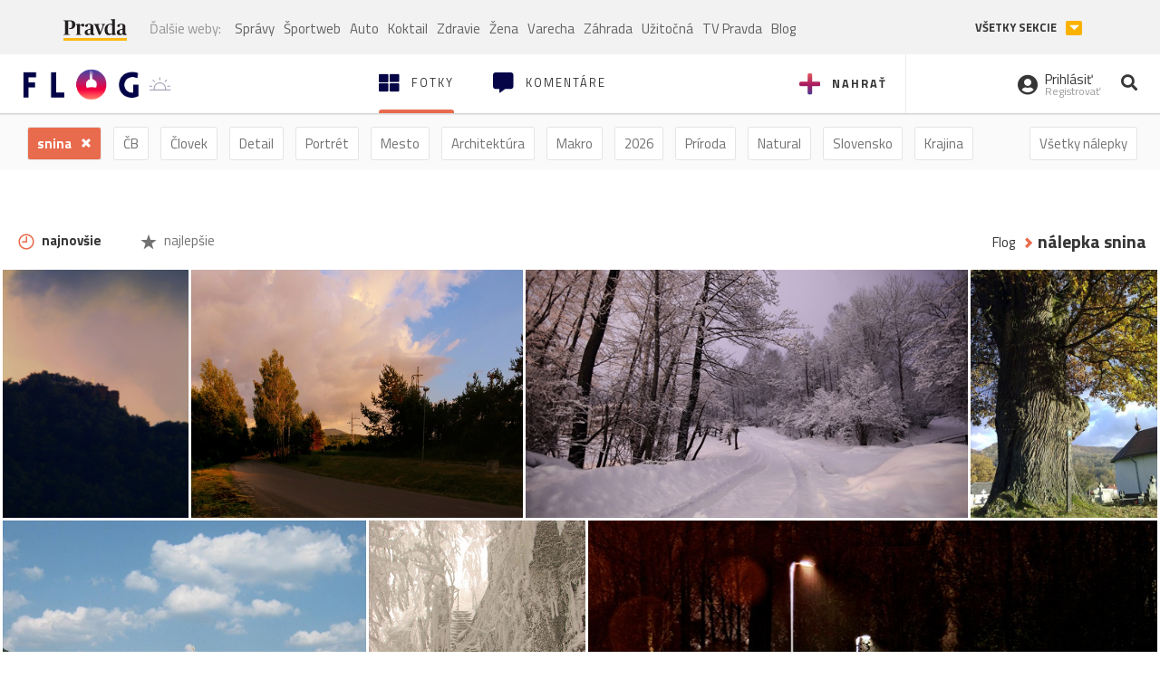

--- FILE ---
content_type: text/html; charset=utf-8
request_url: https://flog.pravda.sk/tag/snina
body_size: 11686
content:
<!DOCTYPE html>
<html>
	<head>

		<title>Všetky fotky s nálepkou - Flog.sk</title>
		<meta charset="UTF-8">
		<meta name="viewport" content="width=device-width, initial-scale=1.0">
		<meta property="fb:app_id" content="273603186861775">
				<script>window.gdprAppliesGlobally=true;(function(){function a(e){if(!window.frames[e]){if(document.body&&document.body.firstChild){var t=document.body;var n=document.createElement("iframe");n.style.display="none";n.name=e;n.title=e;t.insertBefore(n,t.firstChild)}
else{setTimeout(function(){a(e)},5)}}}function e(n,r,o,c,s){function e(e,t,n,a){if(typeof n!=="function"){return}if(!window[r]){window[r]=[]}var i=false;if(s){i=s(e,t,n)}if(!i){window[r].push({command:e,parameter:t,callback:n,version:a})}}e.stub=true;function t(a){if(!window[n]||window[n].stub!==true){return}if(!a.data){return}
var i=typeof a.data==="string";var e;try{e=i?JSON.parse(a.data):a.data}catch(t){return}if(e[o]){var r=e[o];window[n](r.command,r.parameter,function(e,t){var n={};n[c]={returnValue:e,success:t,callId:r.callId};a.source.postMessage(i?JSON.stringify(n):n,"*")},r.version)}}
if(typeof window[n]!=="function"){window[n]=e;if(window.addEventListener){window.addEventListener("message",t,false)}else{window.attachEvent("onmessage",t)}}}e("__tcfapi","__tcfapiBuffer","__tcfapiCall","__tcfapiReturn");a("__tcfapiLocator");(function(e){
var t=document.createElement("script");t.id="spcloader";t.type="text/javascript";t.async=true;t.src="https://sdk.privacy-center.org/"+e+"/loader.js?target="+document.location.hostname;t.charset="utf-8";var n=document.getElementsByTagName("script")[0];n.parentNode.insertBefore(t,n)})("3247b01c-86d7-4390-a7ac-9f5e09b2e1bd")})();</script>
		<!-- Bootstrap Core JavaScript -->
		<script src="https://ajax.googleapis.com/ajax/libs/jquery/1.11.3/jquery.min.js"></script>
		<script src="/static/js/bootstrap.min.js"></script>
        
		<!-- gallery plugin -->
		<link rel="stylesheet" href="/static/css/justifiedGallery.min.css">
		<script src="/static/js/flog.js?v=3610822525"></script>

		<link href="/static/fonts/fontawesome/css/all.min.css" rel="stylesheet" type="text/css">

		<link href="/static/css/main.css?v=3610822525" rel="stylesheet" type="text/css">

		<!-- fancybox plugin -->

		<!-- Add fancyBox main JS and CSS files -->
		<script type="text/javascript" src="/static/fancybox3/jquery.fancybox.min.js?v=3.2.10"></script>
		<link rel="stylesheet" type="text/css" href="/static/fancybox3/jquery.fancybox.min.css?v=3.2.10" media="screen">
		<link href="https://fonts.googleapis.com/css?family=Titillium+Web:300,400,700" rel="stylesheet">
		<link href="https://ipravda.sk/css/pravda-min-extern_flog.css?v=20260117" rel="stylesheet">
		<link rel="icon" type="image/x-icon" href="/favicon.ico">
		<link href="/static/css/icon-font.css?v=3610822525" rel="stylesheet" type="text/css">
		<!-- Global site tag (gtag.js) - Google Analytics -->
		<script async src="https://www.googletagmanager.com/gtag/js?id=UA-157766-4"></script>
                <script>
                    window.perexGaDimensions = {"dimension4":"flog.pravda.sk"};
                </script>
		<script>
			window.dataLayer = window.dataLayer || [];
			function gtag() {
				dataLayer.push(arguments);
			}
			gtag('js', new Date());

			gtag('config', 'UA-157766-4');
			gtag('config', 'UA-157766-20');
			gtag('config', 'G-26GE433HZT', window.perexGaDimensions);
		</script>
                <script src="//ipravda.sk/js/pravda-min-extern_flog.js?v=20260117"></script>
		<script>
  if (/(^|;)\s*PEREX_ASMS/.test(document.cookie)) {
      document.write('<scr' + 'ipt src="https://servis.pravda.sk/hajax/asms/"></scri' + 'pt>');
  }
</script>

<script type="text/javascript">
  perex_dfp = {
    "bbb": {"name": '/61782924/flog_col_bbb', "id": 'div-gpt-ad-1528634504686-613'},
    "lea": {"name": '/61782924/flog_col_lea', "id": 'div-gpt-ad-1528634504686-208'}
  };
</script><script type="application/javascript" src="https://storage.googleapis.com/pravda-ad-script/perex_universalMaster.min.js?v=v"></script>
	</head>

	<body data-gh="Sat, 17 Jan 2026 15:15:37 +0100" data-gha="sunset" data-ghd="0">
		<script>
			window.fbAsyncInit = function () {
				FB.init({
					appId: '273603186861775',
					autoLogAppEvents: true,
					xfbml: true,
					version: 'v3.2'
				});
			};
		</script>
		<script async defer src="https://connect.facebook.net/en_US/sdk.js"></script>
		<div class="container-pull">

<div class="full-overlay upload">
	<div class="full-overlay-inner">
		<div class="full-overlay-inner-head">
			<a href="/" class="">
				<img class="full-overlay-inner-head-logo" src="/static/images/white-logo-sunset.png" alt="logo">
			</a>
			<button class="close close-overlay">
				<i class="fas fa-times"></i>
			</button>
		</div>
		<div class="full-overlay-inner-body">
<div class="upload-card">
	<div class="upload-card-progress">
		<i class="fas fa-file-upload"></i>
		<div class="upload-card-progress-bar"></div>
	</div>
	<p>
		Nahrajte fotku z vášho zariadenia
	</p>
	<input type="file" multiple="" id="file-to-upload" accept="image/jpeg">
</div>

		</div>
	</div>
	<div class="full-overlay-top"></div>
	<div class="full-overlay-bottom"></div>
</div><div class="full-overlay login">
	<div class="full-overlay-inner">
		<div class="full-overlay-inner-head">
			<a href="/" class="">
				<img class="full-overlay-inner-head-logo" src="/static/images/white-logo-sunset.png" alt="logo">
			</a>
			<button class="close close-overlay">
				<i class="fas fa-times"></i>
			</button>
		</div>
		<div class="full-overlay-inner-body">
<div class="login-card-note hide">
	<h4>Najskôr sa musíš prihlásiť</h4>
	<p>
		Ak ešte nemáš konto, môžeš sa jednoducho a rýchlo zaregistrovať.
	</p>
	<br>
</div>
<div class="login-card">

	<form method="post" action="/ajax/login">
			<label>
				Prihlásenie
			</label>
		<div class="error alert alert-danger hidden"></div>
		<div class="success alert alert-success hidden"></div>
		<div class="login-card-inner">
			<input type="email" name="email" class="form-control" placeholder="Váš email">
			<div class="login-card-inner-password" >
				<input type="password" name="pass" class="form-control password-input" placeholder="Vaše heslo">
				<a href="javascript:void(0)" class=" password-visibility" >
					<i class="far fa-eye"></i>
				</a>
			</div>
			<div class="clearfix">
			</div>

			<div class="login-card-inner-button">
				<label for="permanent-login">
					<input type="checkbox" id="permanent-login" name="permanent" value="1" checked>
					<span>Zostať prihlásený</span>
				</label>
				<button type="submit" class="btn btn-primary">
					<span class="loginbtn-text">Prihlásiť</span>
					<span class="loginbtn-spinner hidden fas fa-spinner fa-spin"></span>
				</button>
			</div>

		</div>
		<div class="login-card-passRecover">
			Zabudnuli ste heslo?
			<a href="javascript:void(0)" class="show-passRecover">Poslať nové</a>
		</div>
	</form>
	<form method="post" action="/ajax/zabudnuteheslo">
		<input type="hidden" name="zabudnuteheslo-special" id="zabudnuteheslo-special" value="2026">
		<div class="recover-card hidemeaftersuccess">
			<small class="info">Na túto adresu Ti zašleme postup ako si nastavíš nové heslo.</small>
			<input type="email" class="form-control" name="tbEmail">
			<div class="error"></div>
			<button type="submit" class="btn btn-success ">
				Poslať email
			</button>
		</div>
		<div class="alert alert-success success hidden recover-card-success" role="alert"></div>
	</form>
</div>
<div class="register-card">
	<form method="post" action="/ajax/registracia">
		<label>
			Registrácia
		</label>
		<div class="error alert alert-danger hidden"></div>
		<div class="success alert alert-success hidden"></div>

		<div class="hideaftersuccess">
			<div class="label-wrap">
				<label>
					Prezývka (minimálne 6 znakov)
				</label>
				<input type="text" class="form-control" placeholder="" name="name" required>
			</div>
			<div class="label-wrap">
				<label>
					Váš email
				</label>
				<input type="email" class="form-control" placeholder="" name="email" autocomplete="off" required>
			</div>
			<div class="label-wrap">
				<label>
					Heslo
				</label>
				<input type="password" class="form-control reg-pass1" placeholder="" autocomplete="new-password" name="password" required>
			</div>
			<div class="label-wrap">
				<label>
					Zopakujte heslo
				</label>
				<input type="password" class="form-control reg-pass2" placeholder="" required>
			</div>

			<div class="linkto-podmienky">
				<label  for="podmienky">
					<input type="checkbox" id="podmienky" name="podmienky" value="1">
					<span>Súhlasím <br class="hidden-lg hidden-md "> <a href="/podmienky/" target="_blank">s podmienkami</a></span>
				</label>
				<button type="submit" class="btn btn-primary">
					<span class="registerbtn-text">Registrovať</span>
					<span class="registerbtn-spinner hidden fas fa-spinner fa-spin"></span>
				</button>
			</div>
		</div>
	</form>
</div>		</div>
	</div>
	<div class="full-overlay-top"></div>
	<div class="full-overlay-bottom"></div>
</div><div class="modal fade" id="logo-hours-modal" tabindex="-1" role="dialog" aria-labelledby="exampleModalLabel">
	<div class="modal-dialog" role="document">
		<div class="modal-content">
			<div class="modal-header">
				<button type="button" class="close" data-dismiss="modal" aria-label="Close"><span aria-hidden="true">&times;</span></button>
				<h4 class="modal-title">Kedy je najbližšia zlatá hodinka?</h4>
			</div>
			<div class="modal-body">
				<div class="logo-gradient">
					<img class="sun" src="/static/images/sun.svg" alt="">
					<div class="lights">
						<div class="minute">
							<div class="minute-ray"></div>
						</div>
						<div class="hours">
							<div class="hours-ray"></div>
						</div>
						<div class="location">

						</div>
					</div>
				</div>
				<div class="logo-info">
					<p>Zlatá hodinka od:</p>
					<h1 class="suntime-text"></h1>
					<div class="group">
						<button type="button" class="btn btn-sm btn-default find-my-location"><i class="fas fa-map-marker-alt"></i> Nájsť moju polohu</button>
					</div>
					<small>
						Ak chcete, aby sa vám zobrazovali informácie o zlatej hodinke z vašej lokality, zdieľajte s nami prosím vašu polohu
					</small>
				</div>
			</div>
		</div>
	</div>
</div><!-- Modal -->
<div class="modal fade" id="modal-contact" tabindex="-1" role="dialog" aria-labelledby="myModalLabelSharefoto">
	<div class="modal-dialog" role="document">
		<div class="modal-content">

			<div class="modal-body">
				<div class="modal-contact-item">
					<i class="fas fa-address-book"></i>
					<div class="modal-contact-item-text">
						<h4 class="modal-title" id="myModalLabelSharefoto">Admin flogu</h4>
						<a href="mailto:flog@pravda.sk">
							flog@pravda.sk
						</a>
					</div>
				</div>
				<div class="modal-contact-item">
					<i class="fas fa-address-book"></i>
					<div class="modal-contact-item-text">
						<small>Junior digital specialist</small>
						<h4 class="modal-title" id="myModalLabelSharefoto">Obchodné oddelenie - Mikuláš Kvetan</h4>
						<a href="mailto:mkvetan@ourmedia.sk">
							mkvetan@ourmedia.sk
						</a>
						<a href="tel:+421 905 244 022">
							+421 905 244 022
						</a>
					</div>
				</div>
				<div class="modal-contact-item">
					<i class="fas fa-address-book"></i>
					<div class="modal-contact-item-text">
						<small>Online marketing manager</small>
						<h4 class="modal-title" id="myModalLabelSharefoto">Marketingové oddelenie - Michaela Latková</h4>
						<a href="mailto:mlatkova@ourmedia.sk">
							mlatkova@ourmedia.sk
						</a>
						<a href="tel:+421 918 562 228">
							+421 918 562 228
						</a>
					</div>
				</div>

			</div>
			<div class="modal-footer">
				<button type="button" class="btn btn-default" data-dismiss="modal">Zavrieť</button>
			</div>

		</div>
	</div>
</div>


			<div class=" content-wrap full-width">



				<!-- Top Navigation -->
				<header>
					<div id="perex-header" class="header">
						<div id="portal_menu-wrap" class="container-fluid no-padding-side">
							<div class="portal-menu export-vs" id="portal-menu">
    <span class="hidden-lg hiddem-md">
        Tento web patrí pod
    </span>
    <a href="https://www.pravda.sk/" class="portal-menu-logo">
        <img src="//ipravda.sk/res/portal2017/logo-pravda.svg" alt="Pravda" />
    </a>
    <ul class="portal-menu-nav"><li><span>Ďalšie weby:</span></li><li><a href="https://spravy.pravda.sk/">Správy</a></li><li><a href="https://sportweb.pravda.sk/">Športweb</a></li><li><a href="https://auto.pravda.sk/">Auto</a></li><li><a href="https://koktail.pravda.sk/">Koktail</a></li><li><a href="https://zdravie.pravda.sk/">Zdravie</a></li><li><a href="https://zena.pravda.sk/">Žena</a></li><li><a href="https://varecha.pravda.sk/">Varecha</a></li><li><a href="https://zahrada.pravda.sk/">Záhrada</a></li><li><a href="https://uzitocna.pravda.sk/">Užitočná</a></li><li><a href="https://tv.pravda.sk/">TV Pravda</a></li><li><a href="https://blog.pravda.sk/">Blog</a></li></ul>
            <button class="portal-megamenu-button">Všetky sekcie
            <i>
                <span class="glyphicon glyphicon-triangle-bottom"></span>
            </i>
        </button>
        <div class="portal-menu-actions"></div>
</div>
<div class="portal-megamenu" id="portal-megamenu">
            <div class="portal-megamenu-line spravodajstvo"><h2><span class="portal-megamenu-line-link-wrap"><span class="glyphicon glyphicon-triangle-bottom hidden-lg hidden-md hidden-sm"></span> Spravodajstvo</span></h2><ul><li class="spravy"><a href="https://spravy.pravda.sk/">Správy</a></li><li><a href="https://spravy.pravda.sk/domace/">Domáce</a></li><li><a href="https://spravy.pravda.sk/svet/">Svet</a></li><li class="ekonomika"><a href="https://ekonomika.pravda.sk/">Ekonomika</a></li><li class="kultura"><a href="https://kultura.pravda.sk/">Kultúra</a></li><li class="extern_pocasie"><a href="https://pocasie.pravda.sk/">Počasie</a></li><li class="nazory"><a href="https://nazory.pravda.sk/">Názory</a></li><li><a href="https://www.pravda.sk/chronologia-dna/">Chronológia dňa</a></li><li><a href="https://www.pravda.sk/najcitanejsie-spravy/">Najčítanejšie správy</a></li><li class="komercnespravy"><a href="https://komercnespravy.pravda.sk/">Komerčné správy</a></li></ul></div>
            <div class="portal-megamenu-line link sport"><h2><a href="https://sportweb.pravda.sk/"><span class="glyphicon glyphicon-triangle-bottom hidden-lg hidden-md hidden-sm"></span> Športweb</a></h2><ul><li class="futbal"><a href="https://sportweb.pravda.sk/futbal/">Futbal</a></li><li class="hokej"><a href="https://sportweb.pravda.sk/hokej/">Hokej</a></li><li><a href="https://sportweb.pravda.sk/cyklistika/">Cyklistika</a></li><li><a href="https://sportweb.pravda.sk/tenis/">Tenis</a></li><li><a href="https://sportweb.pravda.sk/zimne-sporty/">Zimné športy</a></li><li><a href="https://sportweb.pravda.sk/nazivo/">Naživo</a></li></ul></div>
            <div class="portal-megamenu-line magaziny"><h2><span class="portal-megamenu-line-link-wrap"><span class="glyphicon glyphicon-triangle-bottom hidden-lg hidden-md hidden-sm"></span> Magazíny</span></h2><ul><li class="extern_ahojmama"><a href="https://ahojmama.pravda.sk/">AhojMama</a></li><li class="auto"><a href="https://auto.pravda.sk/">Auto</a></li><li class="cestovanie"><a href="https://cestovanie.pravda.sk/">Cestovanie</a></li><li class="koktail"><a href="https://koktail.pravda.sk/">Koktail</a></li><li class="mediaklik"><a href="https://www.mediaklik.sk/">Mediaklik</a></li><li class="veda"><a href="https://vat.pravda.sk/">VAT</a></li><li class="zdravie"><a href="https://zdravie.pravda.sk/">Zdravie</a></li><li class="zena"><a href="https://zena.pravda.sk/">Žena</a></li><li><a href="https://zurnal.pravda.sk/">Žurnál</a></li><li><a href="https://zahrada.pravda.sk/">Záhrada</a></li><li><a href="https://www.defencenews.sk/">Defencenews</a></li></ul></div>
            <div class="portal-megamenu-line link uzitocna"><h2><a href="https://uzitocna.pravda.sk/"><span class="glyphicon glyphicon-triangle-bottom hidden-lg hidden-md hidden-sm"></span> Užitočná pravda</a></h2><ul><li><a href="https://uzitocna.pravda.sk/peniaze/">Peniaze</a></li><li><a href="https://uzitocna.pravda.sk/hypoteky/">Hypotéky</a></li><li><a href="https://uzitocna.pravda.sk/dochodky/">Dôchodky</a></li><li><a href="https://uzitocna.pravda.sk/ako-vybavit/">Ako vybaviť</a></li><li><a href="https://uzitocna.pravda.sk/spotrebitel/">Spotrebiteľ</a></li><li><a href="https://uzitocna.pravda.sk/praca-a-kariera/">Práca</a></li><li><a href="https://uzitocna.pravda.sk/zivnostnik/">Živnostník</a></li><li><a href="https://uzitocna.pravda.sk/vzdelavanie/">Vzdelávanie</a></li><li><a href="https://uzitocna.pravda.sk/reality/">Reality</a></li><li><a href="https://uzitocna.pravda.sk/dom-a-byt/">Dom a byt</a></li><li><a href="https://uzitocna.pravda.sk/seniori/">Seniori</a></li><li><a href="https://rady.pravda.sk/">Rady</a></li></ul></div>
            <div class="portal-megamenu-line link extern_varecha"><h2><a href="https://varecha.pravda.sk/"><span class="glyphicon glyphicon-triangle-bottom hidden-lg hidden-md hidden-sm"></span> Varecha</a></h2><ul><li><a href="https://varecha.pravda.sk/recepty">Recepty</a></li><li><a href="https://napady.pravda.sk/">Nápady</a></li><li><a href="https://varecha.pravda.sk/torty/">Torty</a></li><li><a href="https://menu.pravda.sk/" title="MENU.PRAVDA.SK - DENNÉ MENU NA JEDEN KLIK">Denné menu</a></li></ul></div>
            <div class="portal-megamenu-line link varecha_tv"><h2><a href="https://varecha.pravda.sk/tv/"><span class="glyphicon glyphicon-triangle-bottom hidden-lg hidden-md hidden-sm"></span> TV Varecha</a></h2><ul><li><a href="https://varecha.pravda.sk/tv/serialy/">Seriály</a></li><li><a href="https://varecha.pravda.sk/tv/videorecepty/">Videorecepty</a></li><li><a href="https://varecha.pravda.sk/tv/playlist/celebrity-s-varechou/">Celebrity</a></li><li><a href="https://varecha.pravda.sk/tv/playlist/fit-s-viktorom/">Fit s Viktorom</a></li></ul></div>
            <div class="portal-megamenu-line link extern_blog"><h2><a href="https://blog.pravda.sk/"><span class="glyphicon glyphicon-triangle-bottom hidden-lg hidden-md hidden-sm"></span> Blog</a></h2><ul><li><a href="https://blog.pravda.sk/?page=najnovsie-clanky">Najnovšie</a></li><li><a href="https://blog.pravda.sk/?page=najnovsie-clanky">Najčítanejšie</a></li><li><a href="https://blog.pravda.sk/?page=najkomentovanejsie-clanky">Najkomentovanejšie</a></li><li><a href="https://blog.pravda.sk/abecedny-zoznam-blogov/">Zoznam blogov</a></li><li><a href="https://blog.pravda.sk/?page=komercne-blogy">Komerčné blogy</a></li></ul></div>
            <div class="portal-megamenu-line relax"><h2><span class="portal-megamenu-line-link-wrap"><span class="glyphicon glyphicon-triangle-bottom hidden-lg hidden-md hidden-sm"></span> Relax</span></h2><ul><li class="programy"><a href="https://programy.pravda.sk/tv/">TV program</a></li><li><a href="https://spravy.pravda.sk/sutaz/">Súťaže</a></li><li class="extern_debata"><a href="https://debata.pravda.sk/">Debata</a></li><li class="extern_flog"><a href="https://flog.pravda.sk/" title="Flog - prvý slovenský fotoblog. Ukáž svoje obľúbené fotky celému svetu, hodnoť a napíš čo si myslíš o fotkách iných. Foť a bav sa.">Flog</a></li><li class="fotogalerie"><a href="https://fotogalerie.pravda.sk/">Fotogalérie</a></li><li><a href="https://koktail.pravda.sk/stranka/3-horoskop/">Horoskopy</a></li><li><a href="https://spravy.pravda.sk/sudoku/">Sudoku</a></li></ul></div>
            <div class="portal-megamenu-line link extern_tv"><h2><a href="https://tv.pravda.sk/"><span class="glyphicon glyphicon-triangle-bottom hidden-lg hidden-md hidden-sm"></span> TV Pravda</a></h2><ul><li><a href="https://tv.pravda.sk/kategorie/spravodajstvo">Spravodajstvo</a></li><li><a href="https://tv.pravda.sk/kategorie/sport">Šport</a></li><li><a href="https://tv.pravda.sk/kategorie/veda-a-technika">Veda a tech</a></li><li><a href="https://tv.pravda.sk/kategorie/kultura">Kultúra</a></li><li><a href="https://tv.pravda.sk/kategorie/komercne-videa">Komerčné</a></li><li><a href="https://tv.pravda.sk/relacie/ide-o-pravdu">Ide o pravdu</a></li><li><a href="https://tv.pravda.sk/relacie/pocasie">Predpoveď počasia</a></li><li><a href="https://tv.pravda.sk/relacie/ide-o-peniaze">Ide o peniaze</a></li><li><a href="https://tv.pravda.sk/relacie/ide-o-zdravie">Ide o zdravie</a></li><li><a href="https://tv.pravda.sk/relacie/neobycajne-miesta">Neobyčajné miesta</a></li><li><a href="https://tv.pravda.sk/relacie/showroom">Showroom</a></li></ul></div>
            <div class="portal-megamenu-line nakupy"><h2><span class="portal-megamenu-line-link-wrap"><span class="glyphicon glyphicon-triangle-bottom hidden-lg hidden-md hidden-sm"></span> Nákupy</span></h2><ul><li><a href="https://menu.pravda.sk/" title="MENU.PRAVDA.SK - DENNÉ MENU NA JEDEN KLIK">Obedy</a></li><li class="extern_kvety"><a href="https://kvety.pravda.sk/" title="Kvety, donáška kvetov, internetový obchod s kvetmi, kvetinárstvo, Bratislava, Košice">Kvety</a></li><li class="extern_epravda"><a href="https://e.pravda.sk/" title="e.Pravda.sk - elektronický archív denníka Pravda">ePravda</a></li><li class="predplatne"><a href="https://predplatne.pravda.sk/">Predplatné novín</a></li></ul></div>
    </div>
						</div>

						<!-- subheader -->
						<div id="subheader" class="container-fluid subheader no-padding-side">

							<div class="subheader-logo">

								<a href="/" class="logo-cont">
									<img class="logo" src="/static/images/logo-sunset.png" alt="logo">
									<img class="minute" src="/static/images/minute.png" alt="logo">
									<img class="hours" src="/static/images/hours.png" alt="logo">
								</a>
								<span class="sun-time " title="Zlatá hodinka od">
									<img class="" src="/static/images/icon-sun-hour.svg" alt="Zlatá hodinka">
									<span class="suntime-text"></span>
								</span>

							</div>

							<div class="subheader-head-actions">
									<a href="javascript:void(0)" class="add-photo-note">
										<i class="fas fa-plus"></i>
										<span class=" hidden-md hidden-sm hidden-xs">Nahrať</span>
									</a>

								<a href="/" class="select">
									<i class="fas fa-th-large"></i>

									<span class="hidden-md hidden-sm hidden-xs">Fotky</span>
								</a>
								<a class="comment-btn " href="/komentare/">
									<i class="fas fa-comment-alt"></i>

									<span class="hidden-md hidden-sm hidden-xs">Komentáre</span>
								</a>

							</div>
							<div class="subheader-right-actions text-right">
								<div class="subheader-right-actions-account">
										<a href="javascript:void(0)" class="subheader-right-actions-account-login show-loginform-btn" id="login">
											<i class="fas fa-user-circle"></i>
											<div class="subheader-right-actions-account-login-text">
												<span class="hidden-md hidden-sm hidden-xs">Prihlásiť</span>
												<small>
													<span class="hidden-md hidden-sm hidden-xs">Registrovať</span>
												</small>
											</div>
										</a>
								</div>
								<a href="/hladaj/" id="" class="subheader-right-actions-search ">
									<i class="fas fa-search"></i>
								</a>
							</div>
						</div><!-- /subheader -->
					</div><!-- /portal-menu -->

					<!-- menu nalepky -->
					<div class="container-fluid menu no-padding-side">
						<nav>
<!-- Modal -->
<div class="modal fade" id="modal-tags" tabindex="-1" role="dialog" aria-labelledby="tagsModalLabel">
	<div class="modal-dialog" role="document">
		<div class="modal-content">
			<div class="modal-header">
				<button type="button" class="close" data-dismiss="modal" aria-label="Close"><span aria-hidden="true">&times;</span></button>
				<h4 class="modal-title" id="tagsModalLabel">Nálepky</h4>
			</div>
			<div class="modal-body">
				<div class="modal-tags-search">

					<input type="search" name="q" class="tagsearchinput  hasvalue" placeholder="Vyhľadať nálepku" value="">
					<i class="fas fa-search"></i>
					<span class="tagsearch-spinner hidden fas fa-spinner fa-spin"></span>				
				</div>
				<div class="tagsearch-result list">
				</div>
			</div>
			<div class="modal-footer">
					<a class="selectedSearchTag" href="/?najnovsie">
						<span>
							snina
						</span>
						<span class="selectedSearchTag-close">
							<i class="fas fa-times"></i>
						</span>
					</a>
				<button class="tagsearch-loadmore btn btn-default hidden" type="button">
					<span class="tagsearch-spinner hidden fas fa-spinner fa-spin"></span>				

					načítaj ďalšie
				</button>
			</div>
		</div>
	</div>
</div>


							<ul class="main-menu  hidden-xs">
								<li class="pull-right"><a class="btn btn-default" href="javascript:void(0)" data-toggle="modal" data-target="#modal-tags">Všetky nálepky</a></li>
									<li class="select"><a class="btn btn-default " href="/">
												snina
										</a></li>
										<li><a class="btn btn-default" href="/tag/cb">ČB</a></li>
										<li><a class="btn btn-default" href="/tag/clovek">Človek</a></li>
										<li><a class="btn btn-default" href="/tag/detail">Detail</a></li>
										<li><a class="btn btn-default" href="/tag/portret">Portrét</a></li>
										<li><a class="btn btn-default" href="/tag/mesto">Mesto</a></li>
										<li><a class="btn btn-default" href="/tag/architektura">Architektúra</a></li>
										<li><a class="btn btn-default" href="/tag/makro">Makro</a></li>
										<li><a class="btn btn-default" href="/tag/2026">2026</a></li>
										<li><a class="btn btn-default" href="/tag/priroda">Príroda</a></li>
										<li><a class="btn btn-default" href="/tag/natural">Natural</a></li>
										<li><a class="btn btn-default" href="/tag/slovensko">Slovensko</a></li>
										<li><a class="btn btn-default" href="/tag/krajina">Krajina</a></li>
										<li><a class="btn btn-default" href="/tag/hory">Hory</a></li>
										<li><a class="btn btn-default" href="/tag/les">Les</a></li>
										<li><a class="btn btn-default" href="/tag/more">More</a></li>
										<li><a class="btn btn-default" href="/tag/kvety">Kvety</a></li>
										<li><a class="btn btn-default" href="/tag/kvet">Kvet</a></li>
										<li><a class="btn btn-default" href="/tag/zatisie">Zátišie</a></li>
										<li><a class="btn btn-default" href="/tag/zvierata">Zvieratá</a></li>
										<li><a class="btn btn-default" href="/tag/hmyz">Hmyz</a></li>
										<li><a class="btn btn-default" href="/tag/motyl">Motýľ</a></li>
										<li><a class="btn btn-default" href="/tag/vtactvo">Vtáctvo</a></li>
										<li><a class="btn btn-default" href="/tag/jar">Jar</a></li>
										<li><a class="btn btn-default" href="/tag/leto">Leto</a></li>
										<li><a class="btn btn-default" href="/tag/jesen">Jeseň</a></li>
										<li><a class="btn btn-default" href="/tag/zima">Zima</a></li>
							</ul>

<div class="main-menu-mobile">
	<a href="javascript:void(0)" class="col-xs-6 main-menu-mobile-item" data-toggle="modal" data-target="#modal-filters">
				<span class="icon icon-icon_star_full icon"></span>
				<span class="main-menu-mobile-item-text">Najnovšie</span>

		<span class="glyphicon glyphicon-triangle-bottom"></span>
	</a>
<a href="javascript:void(0)" class="col-xs-6 main-menu-mobile-item " data-toggle="modal" data-target="#modal-tags">
	<i class="fas fa-hashtag"></i>
	<span class="main-menu-mobile-item-text ">
			snina
	</span>
	<span class="glyphicon glyphicon-triangle-bottom"></span>
</a></div>
<!-- Modal -->
<div class="modal fade" id="modal-filters" tabindex="-1" role="dialog" aria-labelledby="myModalLabelMobilefilter">
	<div class="modal-dialog" role="document">
		<div class="modal-content">
			<div class="modal-header">
				<button type="button" class="close" data-dismiss="modal" aria-label="Close"><span aria-hidden="true">&times;</span></button>
				<h4 class="modal-title" id="myModalLabelMobilefilter">Zvoľte filter</h4>
			</div>
			<div class="modal-body">
					<ul>
						<li><a href="/tag/snina" class="active"><span class="icon icon-icon_time icon"></span> najnovšie</a></li>
						<li><a href="/tag/snina?poradie=najlepsie"><span class="icon icon-icon_star_full icon"></span> najlepšie</a></li>
					</ul>
			</div>
		</div>
	</div>
</div>
						</nav>
					</div><!-- /menu nalepky -->

				</header>
				<!-- /header-end -->

				<div class="flog-adplace-header">
					<!-- /61782924/flog_col_lea -->
<div id='div-gpt-ad-1528634504686-208' style="max-width: 1200px; max-height: 400px; overflow: hidden">
<script>
  if(typeof PEREX === "object" && PEREX.isAdvertisementEnabled()) { googletag.cmd.push(function() { googletag.display('div-gpt-ad-1528634504686-208'); }); }
</script>
</div>
				</div>
<section class="breadcrumbs_filters">
	<div class="container-fluid no-padding-side">
		<div class="no-padding-right pull-right breadcrumbs-cont">
			<ol class="breadcrumb no-padding-left">
				<li><a href="/">Flog</a></li>
				<li><a href="/tag/snina">nálepka snina</a></li>
			</ol>
		</div>
		<div class="no-padding-left pull-left filters-cont hidden-xs">
				<a class="btn btn-default active" href="/tag/snina"><span class="icon icon-icon_time icon"></span> najnovšie</a>
				<a class="btn btn-default " href="/tag/snina?poradie=najlepsie"><span class="icon icon-icon_star_full icon"></span> najlepšie</a>
			
		</div>
	</div>
</section>
<section class='gallery'>
	<div id="mygallery" >
<div class="gallery-plugin-item" title="Sninský kameň po priblížení">
	<img src="/data/flog/fotocanong7/629090/vam_629090_m.jpg" alt="Sninský kameň po priblížení" title="Sninský kameň po priblížení" width="472" height="630">
	<a href="/fotocanong7.flog?foto=629090" class="image-link"></a>
	<div class='caption-top'>
	</div>
	<div class='caption-bottom'>
			<a href="/fotocanong7.flog" class="user-name">
	<span class="user-thumbnail" style="background-image: url('\/data\/avatar\/fotocanong7\/avatar\.jpg\?63')"></span>
				<span>Varcholak-G7</span>
			</a>


		<div class="rating pull-right">
		</div>
	</div>
</div><div class="gallery-plugin-item" title="Smer Sninské Rybníky">
	<img src="/data/flog/fotocanong7/629089/vX3_629089_m.jpg" alt="Smer Sninské Rybníky" title="Smer Sninské Rybníky" width="630" height="472">
	<a href="/fotocanong7.flog?foto=629089" class="image-link"></a>
	<div class='caption-top'>
	</div>
	<div class='caption-bottom'>
			<a href="/fotocanong7.flog" class="user-name">
	<span class="user-thumbnail" style="background-image: url('\/data\/avatar\/fotocanong7\/avatar\.jpg\?63')"></span>
				<span>Varcholak-G7</span>
			</a>


		<div class="rating pull-right">
		</div>
	</div>
</div><div class="gallery-plugin-item" title="Studený február">
	<img src="/data/flog/fotocanong7/623581/sER_623581_m.jpg" alt="Studený február" title="Studený február" width="630" height="354">
	<a href="/fotocanong7.flog?foto=623581" class="image-link"></a>
	<div class='caption-top'>
	</div>
	<div class='caption-bottom'>
			<a href="/fotocanong7.flog" class="user-name">
	<span class="user-thumbnail" style="background-image: url('\/data\/avatar\/fotocanong7\/avatar\.jpg\?63')"></span>
				<span>Varcholak-G7</span>
			</a>


		<div class="rating pull-right">
		</div>
	</div>
</div><div class="gallery-plugin-item" title="300 ročný jubilant">
	<img src="/data/flog/mito-fizo/614936/umm_614936_m.jpg" alt="300 ročný jubilant" title="300 ročný jubilant" width="472" height="630">
	<a href="/mito-fizo.flog?foto=614936" class="image-link"></a>
	<div class='caption-top'>
	</div>
	<div class='caption-bottom'>
			<a href="/mito-fizo.flog" class="user-name">
	<span class="user-thumbnail">
		M
	</span> 
				<span>Mito-Fizo</span>
			</a>


		<div class="rating pull-right">
		</div>
	</div>
</div><div class="gallery-plugin-item" title="pred žatvou">
	<img src="/data/flog/mito-fizo/582837/wYd_582837_m.jpg" alt="pred žatvou" title="pred žatvou" width="630" height="502">
	<a href="/mito-fizo.flog?foto=582837" class="image-link"></a>
	<div class='caption-top'>
	</div>
	<div class='caption-bottom'>
			<a href="/mito-fizo.flog" class="user-name">
	<span class="user-thumbnail">
		M
	</span> 
				<span>Mito-Fizo</span>
			</a>


		<div class="rating pull-right">
		</div>
	</div>
</div><div class="gallery-plugin-item" title="schody na Sninsky kamen">
	<img src="/data/flog/fotocanong7/566889/xxR_566889_m.jpg" alt="schody na Sninsky kamen" title="schody na Sninsky kamen" width="472" height="630">
	<a href="/fotocanong7.flog?foto=566889" class="image-link"></a>
	<div class='caption-top'>
	</div>
	<div class='caption-bottom'>
			<a href="/fotocanong7.flog" class="user-name">
	<span class="user-thumbnail" style="background-image: url('\/data\/avatar\/fotocanong7\/avatar\.jpg\?63')"></span>
				<span>Varcholak-G7</span>
			</a>


		<div class="rating pull-right">
		</div>
	</div>
</div><div class="gallery-plugin-item" title="jesené osvetlenie">
	<img src="/data/flog/fotocanong7/522410/vLu_522410_m.jpg" alt="jesené osvetlenie" title="jesené osvetlenie" width="630" height="320">
	<a href="/fotocanong7.flog?foto=522410" class="image-link"></a>
	<div class='caption-top'>
	</div>
	<div class='caption-bottom'>
			<a href="/fotocanong7.flog" class="user-name">
	<span class="user-thumbnail" style="background-image: url('\/data\/avatar\/fotocanong7\/avatar\.jpg\?63')"></span>
				<span>Varcholak-G7</span>
			</a>


		<div class="rating pull-right">
		</div>
	</div>
</div><div class="gallery-plugin-item" title="Z výbežku hôr . . .">
	<img src="/data/flog/fotocanong7/487525/efO_487525_m.jpg" alt="Z výbežku hôr . . ." title="Z výbežku hôr . . ." width="500" height="371">
	<a href="/fotocanong7.flog?foto=487525" class="image-link"></a>
	<div class='caption-top'>
	</div>
	<div class='caption-bottom'>
			<a href="/fotocanong7.flog" class="user-name">
	<span class="user-thumbnail" style="background-image: url('\/data\/avatar\/fotocanong7\/avatar\.jpg\?63')"></span>
				<span>Varcholak-G7</span>
			</a>


		<div class="rating pull-right">
		</div>
	</div>
</div><div class="gallery-plugin-item" title="Stakčinska romantika">
	<img src="/data/flog/mito-fizo/471439/ri5_471439_m.jpg" alt="Stakčinska romantika" title="Stakčinska romantika" width="375" height="500">
	<a href="/mito-fizo.flog?foto=471439" class="image-link"></a>
	<div class='caption-top'>
	</div>
	<div class='caption-bottom'>
			<a href="/mito-fizo.flog" class="user-name">
	<span class="user-thumbnail">
		M
	</span> 
				<span>Mito-Fizo</span>
			</a>


		<div class="rating pull-right">
		</div>
	</div>
</div><div class="gallery-plugin-item" title="Veľkonočné sviatky 2012 - život bociana bieleho">
	<img src="/data/flog/fotocanong7/454006/sxA_454006_m.jpg" alt="Veľkonočné sviatky 2012 - život bociana bieleho" title="Veľkonočné sviatky 2012 - život bociana bieleho" width="500" height="375">
	<a href="/fotocanong7.flog?foto=454006" class="image-link"></a>
	<div class='caption-top'>
	</div>
	<div class='caption-bottom'>
			<a href="/fotocanong7.flog" class="user-name">
	<span class="user-thumbnail" style="background-image: url('\/data\/avatar\/fotocanong7\/avatar\.jpg\?63')"></span>
				<span>Varcholak-G7</span>
			</a>


		<div class="rating pull-right">
		</div>
	</div>
</div><div class="gallery-plugin-item" title="vrtulník Hughes MD 530F">
	<img src="/data/flog/mito-fizo/437818/qv5_437818_m.jpg" alt="vrtulník Hughes MD 530F" title="vrtulník Hughes MD 530F" width="500" height="312">
	<a href="/mito-fizo.flog?foto=437818" class="image-link"></a>
	<div class='caption-top'>
	</div>
	<div class='caption-bottom'>
			<a href="/mito-fizo.flog" class="user-name">
	<span class="user-thumbnail">
		M
	</span> 
				<span>Mito-Fizo</span>
			</a>


		<div class="rating pull-right">
		</div>
	</div>
</div><div class="gallery-plugin-item" title="Vaška :D">
	<img src="/data/flog/fotocanong7/426921/usG_426921_m.jpg" alt="Vaška :D" title="Vaška :D" width="500" height="280">
	<a href="/fotocanong7.flog?foto=426921" class="image-link"></a>
	<div class='caption-top'>
	</div>
	<div class='caption-bottom'>
			<a href="/fotocanong7.flog" class="user-name">
	<span class="user-thumbnail" style="background-image: url('\/data\/avatar\/fotocanong7\/avatar\.jpg\?63')"></span>
				<span>Varcholak-G7</span>
			</a>


		<div class="rating pull-right">
		</div>
	</div>
</div><div class="gallery-plugin-item" title="Vaška">
	<img src="/data/flog/fotocanong7/426918/ulh_426918_m.jpg" alt="Vaška" title="Vaška" width="500" height="280">
	<a href="/fotocanong7.flog?foto=426918" class="image-link"></a>
	<div class='caption-top'>
	</div>
	<div class='caption-bottom'>
			<a href="/fotocanong7.flog" class="user-name">
	<span class="user-thumbnail" style="background-image: url('\/data\/avatar\/fotocanong7\/avatar\.jpg\?63')"></span>
				<span>Varcholak-G7</span>
			</a>


		<div class="rating pull-right">
		</div>
	</div>
</div><div class="gallery-plugin-item" title="Šampiónik">
	<img src="/data/flog/fotocanong7/426895/sk0_426895_m.jpg" alt="Šampiónik" title="Šampiónik" width="500" height="375">
	<a href="/fotocanong7.flog?foto=426895" class="image-link"></a>
	<div class='caption-top'>
	</div>
	<div class='caption-bottom'>
			<a href="/fotocanong7.flog" class="user-name">
	<span class="user-thumbnail" style="background-image: url('\/data\/avatar\/fotocanong7\/avatar\.jpg\?63')"></span>
				<span>Varcholak-G7</span>
			</a>


		<div class="rating pull-right">
		</div>
	</div>
</div><div class="gallery-plugin-item" title="Krásavec">
	<img src="/data/flog/fotocanong7/426695/pJB_426695_m.jpg" alt="Krásavec" title="Krásavec" width="500" height="375">
	<a href="/fotocanong7.flog?foto=426695" class="image-link"></a>
	<div class='caption-top'>
	</div>
	<div class='caption-bottom'>
			<a href="/fotocanong7.flog" class="user-name">
	<span class="user-thumbnail" style="background-image: url('\/data\/avatar\/fotocanong7\/avatar\.jpg\?63')"></span>
				<span>Varcholak-G7</span>
			</a>


		<div class="rating pull-right">
		</div>
	</div>
</div><div class="gallery-plugin-item" title="Masliak smrekový">
	<img src="/data/flog/fotocanong7/426694/pAC_426694_m.jpg" alt="Masliak smrekový" title="Masliak smrekový" width="375" height="500">
	<a href="/fotocanong7.flog?foto=426694" class="image-link"></a>
	<div class='caption-top'>
	</div>
	<div class='caption-bottom'>
			<a href="/fotocanong7.flog" class="user-name">
	<span class="user-thumbnail" style="background-image: url('\/data\/avatar\/fotocanong7\/avatar\.jpg\?63')"></span>
				<span>Varcholak-G7</span>
			</a>


		<div class="rating pull-right">
		</div>
	</div>
</div><div class="gallery-plugin-item" title="Huby ako dar">
	<img src="/data/flog/fotocanong7/426692/oWq_426692_m.jpg" alt="Huby ako dar" title="Huby ako dar" width="500" height="375">
	<a href="/fotocanong7.flog?foto=426692" class="image-link"></a>
	<div class='caption-top'>
	</div>
	<div class='caption-bottom'>
			<a href="/fotocanong7.flog" class="user-name">
	<span class="user-thumbnail" style="background-image: url('\/data\/avatar\/fotocanong7\/avatar\.jpg\?63')"></span>
				<span>Varcholak-G7</span>
			</a>


		<div class="rating pull-right">
		</div>
	</div>
</div><div class="gallery-plugin-item" title="Schovavačka">
	<img src="/data/flog/fotocanong7/426691/oKO_426691_m.jpg" alt="Schovavačka" title="Schovavačka" width="500" height="375">
	<a href="/fotocanong7.flog?foto=426691" class="image-link"></a>
	<div class='caption-top'>
	</div>
	<div class='caption-bottom'>
			<a href="/fotocanong7.flog" class="user-name">
	<span class="user-thumbnail" style="background-image: url('\/data\/avatar\/fotocanong7\/avatar\.jpg\?63')"></span>
				<span>Varcholak-G7</span>
			</a>


		<div class="rating pull-right">
		</div>
	</div>
</div><div class="gallery-plugin-item" title="Sezona už zrejme začína">
	<img src="/data/flog/fotocanong7/426685/nKQ_426685_m.jpg" alt="Sezona už zrejme začína" title="Sezona už zrejme začína" width="375" height="500">
	<a href="/fotocanong7.flog?foto=426685" class="image-link"></a>
	<div class='caption-top'>
	</div>
	<div class='caption-bottom'>
			<a href="/fotocanong7.flog" class="user-name">
	<span class="user-thumbnail" style="background-image: url('\/data\/avatar\/fotocanong7\/avatar\.jpg\?63')"></span>
				<span>Varcholak-G7</span>
			</a>


		<div class="rating pull-right">
		</div>
	</div>
</div><div class="gallery-plugin-item" title="Viac ako priatelia">
	<img src="/data/flog/fotocanong7/426682/mlE_426682_m.jpg" alt="Viac ako priatelia" title="Viac ako priatelia" width="375" height="500">
	<a href="/fotocanong7.flog?foto=426682" class="image-link"></a>
	<div class='caption-top'>
	</div>
	<div class='caption-bottom'>
			<a href="/fotocanong7.flog" class="user-name">
	<span class="user-thumbnail" style="background-image: url('\/data\/avatar\/fotocanong7\/avatar\.jpg\?63')"></span>
				<span>Varcholak-G7</span>
			</a>


		<div class="rating pull-right">
		</div>
	</div>
</div><div class="gallery-plugin-item" title="slnečník pre kvet">
	<img src="/data/flog/mito-fizo/421462/nXV_421462_m.jpg" alt="slnečník pre kvet" title="slnečník pre kvet" width="500" height="374">
	<a href="/mito-fizo.flog?foto=421462" class="image-link"></a>
	<div class='caption-top'>
	</div>
	<div class='caption-bottom'>
			<a href="/mito-fizo.flog" class="user-name">
	<span class="user-thumbnail">
		M
	</span> 
				<span>Mito-Fizo</span>
			</a>


		<div class="rating pull-right">
		</div>
	</div>
</div><div class="gallery-plugin-item" title="folklórny súbor Šiňava">
	<img src="/data/flog/mito-fizo/412738/rR0_412738_m.jpg" alt="folklórny súbor Šiňava" title="folklórny súbor Šiňava" width="500" height="383">
	<a href="/mito-fizo.flog?foto=412738" class="image-link"></a>
	<div class='caption-top'>
	</div>
	<div class='caption-bottom'>
			<a href="/mito-fizo.flog" class="user-name">
	<span class="user-thumbnail">
		M
	</span> 
				<span>Mito-Fizo</span>
			</a>


		<div class="rating pull-right">
		</div>
	</div>
</div><div class="gallery-plugin-item" title="tatarčané pirohy">
	<img src="/data/flog/mito-fizo/412737/rKr_412737_m.jpg" alt="tatarčané pirohy" title="tatarčané pirohy" width="375" height="500">
	<a href="/mito-fizo.flog?foto=412737" class="image-link"></a>
	<div class='caption-top'>
	</div>
	<div class='caption-bottom'>
			<a href="/mito-fizo.flog" class="user-name">
	<span class="user-thumbnail">
		M
	</span> 
				<span>Mito-Fizo</span>
			</a>


		<div class="rating pull-right">
		</div>
	</div>
</div><div class="gallery-plugin-item" title="malý kováč">
	<img src="/data/flog/mito-fizo/412736/rHh_412736_m.jpg" alt="malý kováč" title="malý kováč" width="374" height="500">
	<a href="/mito-fizo.flog?foto=412736" class="image-link"></a>
	<div class='caption-top'>
	</div>
	<div class='caption-bottom'>
			<a href="/mito-fizo.flog" class="user-name">
	<span class="user-thumbnail">
		M
	</span> 
				<span>Mito-Fizo</span>
			</a>


		<div class="rating pull-right">
		</div>
	</div>
</div><div class="gallery-plugin-item" title="šindliar z Poľska">
	<img src="/data/flog/mito-fizo/412735/qua_412735_m.jpg" alt="šindliar z Poľska" title="šindliar z Poľska" width="500" height="375">
	<a href="/mito-fizo.flog?foto=412735" class="image-link"></a>
	<div class='caption-top'>
	</div>
	<div class='caption-bottom'>
			<a href="/mito-fizo.flog" class="user-name">
	<span class="user-thumbnail">
		M
	</span> 
				<span>Mito-Fizo</span>
			</a>


		<div class="rating pull-right">
		</div>
	</div>
</div><div class="gallery-plugin-item" title="ale jej to ide ...">
	<img src="/data/flog/mito-fizo/412734/qr2_412734_m.jpg" alt="ale jej to ide ..." title="ale jej to ide ..." width="500" height="369">
	<a href="/mito-fizo.flog?foto=412734" class="image-link"></a>
	<div class='caption-top'>
	</div>
	<div class='caption-bottom'>
			<a href="/mito-fizo.flog" class="user-name">
	<span class="user-thumbnail">
		M
	</span> 
				<span>Mito-Fizo</span>
			</a>


		<div class="rating pull-right">
		</div>
	</div>
</div><div class="gallery-plugin-item" title="tkáčka kobercov">
	<img src="/data/flog/mito-fizo/412733/qo4_412733_m.jpg" alt="tkáčka kobercov" title="tkáčka kobercov" width="500" height="375">
	<a href="/mito-fizo.flog?foto=412733" class="image-link"></a>
	<div class='caption-top'>
	</div>
	<div class='caption-bottom'>
			<a href="/mito-fizo.flog" class="user-name">
	<span class="user-thumbnail">
		M
	</span> 
				<span>Mito-Fizo</span>
			</a>


		<div class="rating pull-right">
		</div>
	</div>
</div><div class="gallery-plugin-item" title="f.s. Šiňava">
	<img src="/data/flog/mito-fizo/412730/qkB_412730_m.jpg" alt="f.s. Šiňava" title="f.s. Šiňava" width="500" height="500">
	<a href="/mito-fizo.flog?foto=412730" class="image-link"></a>
	<div class='caption-top'>
	</div>
	<div class='caption-bottom'>
			<a href="/mito-fizo.flog" class="user-name">
	<span class="user-thumbnail">
		M
	</span> 
				<span>Mito-Fizo</span>
			</a>


		<div class="rating pull-right">
		</div>
	</div>
</div><div class="gallery-plugin-item" title="pred sezónou, Sninské Rybníky 3/2011">
	<img src="/data/flog/mito-fizo/390608/uTh_390608_m.jpg" alt="pred sezónou, Sninské Rybníky 3/2011" title="pred sezónou, Sninské Rybníky 3/2011" width="500" height="127">
	<a href="/mito-fizo.flog?foto=390608" class="image-link"></a>
	<div class='caption-top'>
	</div>
	<div class='caption-bottom'>
			<a href="/mito-fizo.flog" class="user-name">
	<span class="user-thumbnail">
		M
	</span> 
				<span>Mito-Fizo</span>
			</a>


		<div class="rating pull-right">
		</div>
	</div>
</div><div class="gallery-plugin-item" title="Kalná Roztoka, jarná panoráma">
	<img src="/data/flog/mito-fizo/299007/cwP_299007_m.jpg" alt="Kalná Roztoka, jarná panoráma" title="Kalná Roztoka, jarná panoráma" width="500" height="127">
	<a href="/mito-fizo.flog?foto=299007" class="image-link"></a>
	<div class='caption-top'>
	</div>
	<div class='caption-bottom'>
			<a href="/mito-fizo.flog" class="user-name">
	<span class="user-thumbnail">
		M
	</span> 
				<span>Mito-Fizo</span>
			</a>


		<div class="rating pull-right">
		</div>
	</div>
</div>	</div>
<div class="paginator text-center" data-page="1" data-loadmoretarget="#mygallery" data-max="2" data-urltemplate="https://flog.pravda.sk/tag/snina?strana=...strana..."  >
	
		<a class="load-more btn" href="https://flog.pravda.sk/tag/snina?strana=2">Načítať ďalšie</a>

	<div class="clearfix"></div>

		<br><small>Stránka číslo</small><br>
		<ul class="paginator-num pagination "></ul>
</div></section>
			</div><!-- /container content-wrap -->

			<div class="help-fixed-notify">
				<div class="help-fixed-notify-head">
					<a href="/novinky">
						<h4>
							Vieš čo je nové
							na Flogu?
						</h4>
					</a>
					<button class="help-fixed-notify-close">
						<i class="far fa-window-close"></i>
					</button>
				</div>
				<div class="help-fixed-notify-body">
					<a href="/novinky">
						<p>
							Zisti čo všetko sme na Flogu vylepšili.
						</p>
					</a>
				</div>
			</div>
			<div class="flog-adplace-footer">
				<!-- /61782924/flog_col_bbb -->
<div id='div-gpt-ad-1528634504686-613'>
<script>googletag.cmd.push(function() { googletag.display('div-gpt-ad-1528634504686-613'); });</script>
</div>
			</div>
			<div class="flog-footer">

				<a href="/" class="logo-cont">
					<img class="logo" src="/static/images/logo-sunset.png" alt="logo">
				</a>
				<ul>
					<li>
						<a href="/podmienky/" >
							Podmienky flogu
						</a>
					</li>
					<li>
						<a href="/novinky/" >
							Novinky
						</a>
					</li>
					<li>
						<a href="/faq/" >
							FAQ
						</a>
					</li>
					<li>
						<a href="mailto:flog@pravda.sk" data-toggle="modal" data-target="#modal-contact">
							Kontakt
						</a>
					</li>
					<li>
						<a href="https://www.facebook.com/flogsk/" target="_blank">
							<i class="fab fa-facebook-f"></i>

						</a>
					</li>
					<li>
						<a href="https://www.instagram.com/flog.sk/" target="_blank">
							<i class="fab fa-instagram"></i>

						</a>
					</li>
				</ul>
			</div>
			<footer class="pravda-footer no-padding-side">
	<div class="container">
		<div class="pravda-footer-predplatne no-padding-left">
				<a class="obalka" href="https://predplatne.pravda.sk?utm_source=pravda&amp;utm_medium=page-footer&amp;utm_campaign=footer-image">
				<img class="titulka" width="130" alt="Pravda zo dňa 16.1.2026" src="https://covers.digitania.eu/000/592/389/592389.jpg">
	</a>
	<div class="predplatne-text">
		<h4>Objednajte si predplatné denníka Pravda</h4>
		<p>a získajte užitočné informácie na každý deň</p>
		<a href="https://predplatne.pravda.sk?utm_source=pravda&amp;utm_medium=page-footer&amp;utm_campaign=footer-button" class="btn btn-yellow-full">Predplatné denníka Pravda</a>
	</div>
		</div>
		<div class="clearfix hidden-lg hidden-md"></div>
		<div class="pravda-footer-links no-padding-right">
				<div class="social_links">
					sledujte naše sociálne siete aaa
					<div>
						<ul>
							<li>
								<a href="https://www.facebook.com/pravdask" class="fb_link" target="_blank" style="color:#4267B2">
									<i class="bi bi-facebook"></i>
								</a>
							</li>
							<li>
								<a href="https://twitter.com/Pravdask" class="twiter_link" target="_blank" style="color:#00acee">
									<i class="bi bi-twitter"></i>
								</a>
							</li>
							<li>
								<a href="https://www.instagram.com/pravda.sk/" class="insta_link" target="_blank" style="color:#cd486b">
									<i class="bi bi-instagram"></i>
								</a>
							</li>
							<li>
								<a href="https://www.youtube.com/channel/UCFwiZDXn2BtsBxNpUm977pg" class="youtube_link" style="color:#FF0000">
									<i class="bi bi-youtube"></i>
								</a>
							</li>
							<li>
								<a href="https://www.pravda.sk/info/7008-rss-info/" class="rss_link" style="color:#fab201">
									<i class="bi bi-rss-fill"></i>
								</a>
							</li>
						</ul>
					</div>
				</div>
				<div class="app_links">
					stiahnite si aplikáciu a čítajte Pravdu pohodlne aj v mobile
					<div>
						<ul>
							<li>
								<a href="https://aplikacie.pravda.sk/iphone/" class="apple_link" style="color:#000">
									<i class="bi bi-apple"></i>
								</a>
							</li>
							<li>
								<a href="https://aplikacie.pravda.sk/android/" class="android_link" style="color:#a4c639">
									<svg height="24" width="24" fill="#a4c639">
										<path d="M0 0h24v24H0V0z" fill="none" />
										<path d="m17.6 9.48 1.84-3.18c.16-.31.04-.69-.26-.85a.637.637 0 0 0-.83.22l-1.88 3.24a11.463 11.463 0 0 0-8.94 0L5.65 5.67a.643.643 0 0 0-.87-.2c-.28.18-.37.54-.22.83L6.4 9.48A10.78 10.78 0 0 0 1 18h22a10.78 10.78 0 0 0-5.4-8.52zM7 15.25a1.25 1.25 0 1 1 0-2.5 1.25 1.25 0 0 1 0 2.5zm10 0a1.25 1.25 0 1 1 0-2.5 1.25 1.25 0 0 1 0 2.5z" />
									</svg>
								</a>
							</li>
							<li>
								<a href="https://aplikacie.pravda.sk/windows/" class="windows_link" style="color:#00A4EF">
									<i class="bi bi-windows"></i>
								</a>
							</li>
						</ul>
					</div>
				</div>
		</div>
	</div>
	<div class="copyright-wrap">
		<div class="content-wrap">
			<div class="footer-odkazy no-padding-side">
						<nav class="footer-links">
		<ul>
			<li><a title="O nás" href="https://www.pravda.sk/info/o-nas/">O nás</a></li>
			<li><a title="Kontakty" href="https://www.pravda.sk/info/7434-info-uvod">Kontakty</a></li>
			<li><a title="Inzercia" href="https://www.pravda.sk/info/8036-inzercia/">Inzercia</a></li>
			<li><a title="Tlačený a predaný náklad denníka" href="https://www.pravda.sk/info/7035-priemerny-tlaceny-a-predany-naklad-dennika-pravda/">Tlačený a predaný náklad denníka</a></li>
			<li><a title="Návštevnosť webu" href="https://www.pravda.sk/info/7432-info-web-uvod/">Návštevnosť webu</a></li>
			<li><a title="Súťaže" href="https://spravy.pravda.sk/sutaz/">Súťaže</a></li>
			<li><a title="Ochrana osobných údajov" href="https://www.pravda.sk/info/9157-ochrana-osobnych-udajov-gdpr/">Ochrana osobných údajov</a></li>
		</ul>
	</nav>
	<nav class="footer-links-eng">
		<ul>
			<li><a title="About us" hreflang="en" href="https://www.pravda.sk/info/7031-about-us/" class="about">About us</a></li>
			<li><a title="Average Print Run and Paid Circulation of Daily Pravda" hreflang="en" href="https://spravy.pravda.sk/rozne/stranka/7030-average-print-run-and-paid-circulation-of-daily-pravda/">Average Print Run and Paid Circulation of Daily Pravda</a></li>
			<li><a title="Ako používame súbory cookie?" href="https://www.pravda.sk/info/8693-ako-pouzivame-subory-cookie/">Cookies</a></li>
			<li><a title="Odvolať alebo zmeniť súhlas s vyhlásením o súboroch cookies" href="javascript:Didomi.preferences.show();">Nastavenie súkromia</a></li>
		</ul>
	</nav>
			</div>
			<div class="footer-logo">
				<a href="https://www.pravda.sk/">
					<img src="//ipravda.sk/res/portal2017/logo_pravda_footer.png" alt="Pravda.sk" />
				</a>
				<div class="icon-go-to-top">
                    <a href="javascript:Didomi.preferences.show();" title="Odvolať alebo zmeniť súhlas s vyhlásením o súboroch cookies" class="gdpr-reconfirm">
						<span class="glyphicon glyphicon-cog"></span>
					</a>
					<a href="#" id="arrow-top">
						<span class="glyphicon glyphicon-menu-up"></span>
					</a>
				</div>
			</div>
			<div>
				<div class="ad-webglobe"><a href="https://wy.sk/" target="_blank">Tento web beží na serveroch Webglobe</a>.</div>
				<p class="copyright">&copy; OUR MEDIA SR a. s. 2026. Autorské práva sú vyhradené a vykonáva ich vydavateľ, <a href="https://www.pravda.sk/info/7038-copyright-a-agentury/">viac info</a>.</p>
			</div>
		</div>
	</div>
</footer><!-- No GemiusTraffic here -->
		</div><!-- /container -->
		<script src="/static/js/imagesloaded.pkgd.min.js"></script>
		<script type="text/javascript">
<!--//--><![CDATA[//><!--
			var pp_gemius_identifier = 'coU66AuuyvpBfeprybqx0sd.TO4849.KXkiinbyZzjD.k7';
			var pp_gemius_use_cmp = true;
			var pp_gemius_cmp_timeout = 30e3;
// lines below shouldn't be edited
			function gemius_pending(i) {
				window[i] = window[i] || function () {var x = window[i+'_pdata'] = window[i+'_pdata'] || []; x[x.length]=arguments;};
			}
			;
			gemius_pending('gemius_hit');
			gemius_pending('gemius_event');
			gemius_pending('pp_gemius_hit');
			gemius_pending('pp_gemius_event');
			(function(d, t){try {var gt=d.createElement(t),s=d.getElementsByTagName
			(t)[0],l='http'+((location.protocol=='https:')?'s':''); gt.setAttribute('async','async');
			gt.setAttribute('defer','defer'); gt.src=l+'://gask.hit.gemius.pl/xgemius.js'; s.parentNode.insertBefore(gt,s);}
			catch (e) {}})(document, 'script');
//--><!]]>
		</script>
	</body>
</html>


--- FILE ---
content_type: application/javascript; charset=utf-8
request_url: https://fundingchoicesmessages.google.com/f/AGSKWxV__qfw66nE_7TX_y2A6T_pZNqkSUr2brmS9MBT5xmYXxAfXnl2YXi8XcNESCYXZMgPUncjOWsYlEK_AtRqbyHA6jF-DN-e_gDxkX5h1QC3h-qUyCCFElwUD-wcUm3e2gQf0IBS9Zk8si-t9p2ojR42iynQrMtW_7jz5FjheV6VyuMTgmcydO_duvZ6/_/images/ads-/components/ads_/banner_db.php?/ad_config./ad4i.
body_size: -1288
content:
window['aaca382e-a5ab-4862-a8e9-bf8ac10baf80'] = true;

--- FILE ---
content_type: application/javascript; charset=utf-8
request_url: https://fundingchoicesmessages.google.com/f/AGSKWxXuCo8K1BUqU9ThWSs9___nB__CjOvQrtLmDUfPw9K-4Ne7PPHJYVXzJxNbOWiGsHllNnHDt2MDlFm25HAYcB-wUr_U4mQZCRx51LighufMzBnV7c_WcEz19iQrsA32lMRUzozIQw==?fccs=W251bGwsbnVsbCxudWxsLG51bGwsbnVsbCxudWxsLFsxNzY4NjQ4NDY0LDI0MDAwMDAwXSxudWxsLG51bGwsbnVsbCxbbnVsbCxbNywxMCw2XSxudWxsLG51bGwsbnVsbCxudWxsLG51bGwsbnVsbCxudWxsLG51bGwsbnVsbCwxXSwiaHR0cHM6Ly9mbG9nLnByYXZkYS5zay90YWcvc25pbmEiLG51bGwsW1s4LCJNOWxrelVhWkRzZyJdLFs5LCJlbi1VUyJdLFsxNiwiWzEsMSwxXSJdLFsxOSwiMiJdLFsyNCwiIl0sWzI5LCJmYWxzZSJdXV0
body_size: 129
content:
if (typeof __googlefc.fcKernelManager.run === 'function') {"use strict";this.default_ContributorServingResponseClientJs=this.default_ContributorServingResponseClientJs||{};(function(_){var window=this;
try{
var np=function(a){this.A=_.t(a)};_.u(np,_.J);var op=function(a){this.A=_.t(a)};_.u(op,_.J);op.prototype.getWhitelistStatus=function(){return _.F(this,2)};var pp=function(a){this.A=_.t(a)};_.u(pp,_.J);var qp=_.Zc(pp),rp=function(a,b,c){this.B=a;this.j=_.A(b,np,1);this.l=_.A(b,_.Nk,3);this.F=_.A(b,op,4);a=this.B.location.hostname;this.D=_.Dg(this.j,2)&&_.O(this.j,2)!==""?_.O(this.j,2):a;a=new _.Og(_.Ok(this.l));this.C=new _.bh(_.q.document,this.D,a);this.console=null;this.o=new _.jp(this.B,c,a)};
rp.prototype.run=function(){if(_.O(this.j,3)){var a=this.C,b=_.O(this.j,3),c=_.dh(a),d=new _.Ug;b=_.fg(d,1,b);c=_.C(c,1,b);_.hh(a,c)}else _.eh(this.C,"FCNEC");_.lp(this.o,_.A(this.l,_.Ae,1),this.l.getDefaultConsentRevocationText(),this.l.getDefaultConsentRevocationCloseText(),this.l.getDefaultConsentRevocationAttestationText(),this.D);_.mp(this.o,_.F(this.F,1),this.F.getWhitelistStatus());var e;a=(e=this.B.googlefc)==null?void 0:e.__executeManualDeployment;a!==void 0&&typeof a==="function"&&_.Qo(this.o.G,
"manualDeploymentApi")};var sp=function(){};sp.prototype.run=function(a,b,c){var d;return _.v(function(e){d=qp(b);(new rp(a,d,c)).run();return e.return({})})};_.Rk(7,new sp);
}catch(e){_._DumpException(e)}
}).call(this,this.default_ContributorServingResponseClientJs);
// Google Inc.

//# sourceURL=/_/mss/boq-content-ads-contributor/_/js/k=boq-content-ads-contributor.ContributorServingResponseClientJs.en_US.M9lkzUaZDsg.es5.O/d=1/exm=ad_blocking_detection_executable,kernel_loader,loader_js_executable,web_iab_us_states_signal_executable/ed=1/rs=AJlcJMzanTQvnnVdXXtZinnKRQ21NfsPog/m=cookie_refresh_executable
__googlefc.fcKernelManager.run('\x5b\x5b\x5b7,\x22\x5b\x5bnull,\\\x22pravda.sk\\\x22,\\\x22AKsRol-_xRAka7YETZgcK7CoUTB_UKhRStNxMF8XrpLEbu27C5sa4k7cLVsyYbpZ9oU0auLZ1yTFXHYF-vX8720_zbdQQvP-7fp-FqvHWmtes1znrVBL3hp8Zkc1nSUrfcYQSnTohWw1ViaJLZIEFW_bI9A4nN70xg\\\\u003d\\\\u003d\\\x22\x5d,null,\x5b\x5bnull,null,null,\\\x22https:\/\/fundingchoicesmessages.google.com\/f\/AGSKWxVPnoFr9vUemSsoW0qJAved3ExdeS2r28awXGDG0L6lFe-Tum1aSmcmTo9f7_M_5nZpS3GYTX5Exi7EZFbUp9aFCwTDMNcWxUxILTmjmIvDpdvyUDKgiJEHVlEOPxxeXmRxfX8ioA\\\\u003d\\\\u003d\\\x22\x5d,null,null,\x5bnull,null,null,\\\x22https:\/\/fundingchoicesmessages.google.com\/el\/AGSKWxX5rSHkRcxIGQul4Dw9Mao9gvB66tYIS8tjn4KyHDwuEcjWbR4cfdV1MTO1LZc2r4fDMH0HeBri2NMjdb2ysXGQMk7bP3K4CspTU0InJbcbETiffpupsiOGqPgK4eQKKoa1oLW5aw\\\\u003d\\\\u003d\\\x22\x5d,null,\x5bnull,\x5b7,10,6\x5d,null,null,null,null,null,null,null,null,null,1\x5d\x5d,\x5b3,1\x5d\x5d\x22\x5d\x5d,\x5bnull,null,null,\x22https:\/\/fundingchoicesmessages.google.com\/f\/AGSKWxVaIvM5J75Pf0L8rdjOzjDkEpoUgXUCRr8M1POYzhAQuP_YUSODm1X9cgzMtQToatv7bw4HKgmjTKcsSORw8BHv-sQ9F8ZS8e1uwg3Pft9osetu4-shhTpxz7P-oodlzTU-mT91ZA\\u003d\\u003d\x22\x5d\x5d');}